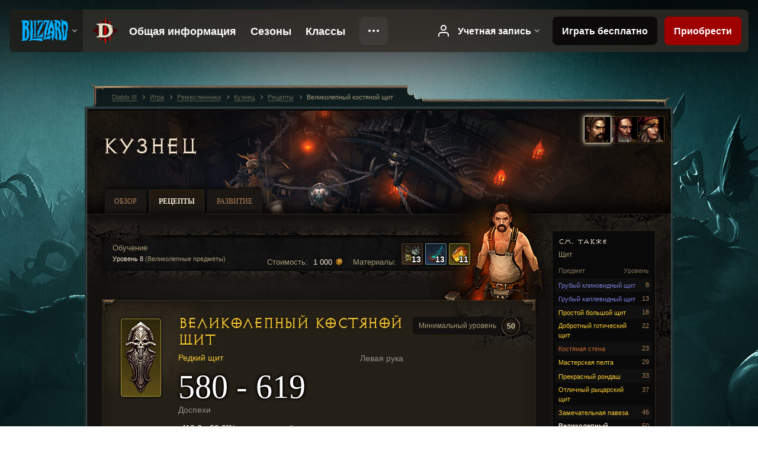

--- FILE ---
content_type: text/html;charset=UTF-8
request_url: https://kr.diablo3.blizzard.com/ru-ru/artisan/blacksmith/recipe/resplendent-bone-shield
body_size: 7020
content:
<!DOCTYPE html>
<html xmlns="http://www.w3.org/1999/xhtml" xml:lang="ru-ru" lang="ru-ru">
<head xmlns:og="http://ogp.me/ns#" xmlns:fb="http://ogp.me/ns/fb#">
<script type="text/javascript">
//<![CDATA[
var BlzCookieConsent = {
host: "blizzard.com",
onetrustScriptUrl: "https://cdn.cookielaw.org/scripttemplates/otSDKStub.js",
onetrustDomainScript: "22011b0f-2c46-49a3-a7bf-5f98a4d4da65",
cookieInfoUrlPattern: "/cookies/?$"
}
//]]>
</script>
<script type="text/javascript" src="/static/js/libs/cookie-consent-filter-compat.js?v=58-137" defer></script>
<script>
//<![CDATA[
var dataLayer = dataLayer|| [];
dataLayer.push({
"authenticated": "0" });
(function(w,d,s,l,i){w[l]=w[l]||[];w[l].push({"gtm.start":new Date().getTime(),event:"gtm.js"});var f=d.getElementsByTagName(s)[0], j=d.createElement(s),dl=l!="dataLayer"?"&amp;l="+l:"";j.async=true;j.src=
"//www.googletagmanager.com/gtm.js?id="+i+dl;f.parentNode.insertBefore(j,f);})
(window,document,"script","dataLayer","GTM-TVHPB9J");
//]]>
</script>
<meta http-equiv="imagetoolbar" content="false" />
<meta http-equiv="X-UA-Compatible" content="IE=edge,chrome=1" />
<title>Великолепный костяной щит - Игра - Diablo III</title>
<link rel="icon" href="/static/images/icons/favicon.ico?v=58-137" type="image/x-icon" />
<link rel="shortcut icon" href="/static/images/icons/favicon.ico?v=58-137" type="image/x-icon" />
<link rel="stylesheet" type="text/css" media="all" href="/static/local-common/css/common-game-site.min.css?v=58-137" />
<link rel="stylesheet" type="text/css" media="all" href="/static/css/legal/ratings.css?v=58-137" />
<link rel="stylesheet" type="text/css" media="all" href="/static/css/d3.css?v=137" />
<link rel="stylesheet" type="text/css" media="all" href="/static/css/tooltips.css?v=137" />
<link rel="stylesheet" type="text/css" media="all" href="/static/css/db.css?v=58-137" />
<link rel="stylesheet" type="text/css" media="all" href="/static/css/item/detail.css?v=58-137" />
<link rel="stylesheet" type="text/css" media="all" href="/static/css/item/recipe.css?v=58-137" />
<link rel="stylesheet" type="text/css" media="all" href="/static/css/artisan/shared.css?v=58-137" />
<!--[if IE 6]> <link rel="stylesheet" type="text/css" media="all" href="/static/css/tooltips-ie6.css?v=137" />
<![endif]-->
<script type="text/javascript" src="/static/local-common/js/third-party.js?v=58-137"></script>
<script type="text/javascript" src="/static/local-common/js/common-game-site.min.js?v=58-137"></script>
<meta name="robots" content="" />
<meta name="title" content="Костяной щит" />
<meta name="description" content="" />
<meta name="keywords" content="Костяной щит, Щиты, Предмет, Кузнец, Левая рука, Для левой руки" />
<meta name="identifier" content="bone-shield" />
<meta name="type" content="recipe" />
<meta name="icon" content="https://assets.diablo3.blizzard.com/d3/icons/items/small/shield_106_demonhunter_male.png" />
<meta name="language" content="ru-ru" />
<meta name="twitter:card" content="summary" />
<meta name="twitter:title" content="Великолепный костяной щит - Игра - Diablo III" />
<meta name="twitter:description" content="Редкий щит" />
<meta name="twitter:image:src" content="https://assets.diablo3.blizzard.com/d3/icons/items/large/shield_106_demonhunter_male.png" />
<!--[if IE 6]> <script type="text/javascript">
//<![CDATA[
try { document.execCommand('BackgroundImageCache', false, true) } catch(e) {}
//]]>
</script>
<![endif]-->
<script type="text/javascript">
//<![CDATA[
var Core = Core || {},
Login = Login || {};
Core.staticUrl = '/static';
Core.sharedStaticUrl = '/static/local-common';
Core.baseUrl = '/ru-ru';
Core.projectUrl = '';
Core.cdnUrl = 'https://blzmedia-a.akamaihd.net';
Core.supportUrl = 'http://kr.battle.net/support/';
Core.secureSupportUrl = 'https://kr.battle.net/support/';
Core.project = 'd3';
Core.locale = 'ru-ru';
Core.language = 'ru';
Core.region = 'kr';
Core.shortDateFormat = 'dd/MM/yyyy';
Core.dateTimeFormat = 'dd/MM/yyyy HH:mm';
Core.loggedIn = false;
Core.userAgent = 'web';
Login.embeddedUrl = 'https://kr.battle.net/login/login.frag';
var Flash = Flash || {};
Flash.videoPlayer = 'https://blzmedia-a.akamaihd.net/global-video-player/themes/d3/video-player.swf';
Flash.videoBase = 'https://blzmedia-a.akamaihd.net/d3/media/videos';
Flash.ratingImage = 'https://blzmedia-a.akamaihd.net/global-video-player/ratings/d3/ru-ru.jpg';
Flash.expressInstall = 'https://blzmedia-a.akamaihd.net/global-video-player/expressInstall.swf';
Flash.videoBase = 'https://assets.diablo3.blizzard.com/d3/media/videos';
//]]>
</script>
<meta property="fb:app_id" content="155068716934" />
<meta property="og:site_name" content="Diablo III" />
<meta property="og:locale" content="ru_RU" />
<meta property="og:type" content="website" />
<meta property="og:url" content="https://kr.diablo3.blizzard.com/ru-ru" />
<meta property="og:image" content="https://assets.diablo3.blizzard.com/d3/icons/items/large/shield_106_demonhunter_male.png" />
<meta property="og:image" content="https://blzmedia-a.akamaihd.net/battle.net/logos/og-d3.png" />
<meta property="og:image" content="https://blzmedia-a.akamaihd.net/battle.net/logos/og-blizzard.png" />
<meta property="og:title" content="Костяной щит" />
<meta property="og:description" content="Редкий щит" />
<link rel="canonical" href="https://kr.diablo3.blizzard.com/ru-ru" />
<meta property="d3-cloud-provider" content="aws" />
<meta property="d3-app-name" content="d3-site-prod-kr" />
<meta property="d3-app-version" content="9.5.0" />
</head>
<body class="ru-ru db-detail item-detail db-subpage artisan-blacksmith artisan-subpage-blacksmith" itemscope="itemscope" itemtype="http://schema.org/WebPage" data-legal-country="US">
<noscript><iframe src="https://www.googletagmanager.com/ns.html?id=GTM-TVHPB9J"
height="0" width="0" style="display:none;visibility:hidden"></iframe></noscript>
<blz-nav
locale="ru-ru"
content="d3"
link-prefix="https://diablo3.blizzard.com/"
hidden
>
<script async src="https://navbar.blizzard.com/static/v1/nav.js"></script>
</blz-nav>
<div class="bg-wrapper">
<div class="wrapper">
<div id="main-content"></div>
<div class="body" itemscope="itemscope" itemtype="http://schema.org/WebPageElement">
<div class="body-top">
<div class="body-bot">
	<div class="page-header page-header-db">
	<div class="db-page-jumper" id="page-jumper">


			<a href="/ru-ru/artisan/blacksmith/recipe/"
				data-title="Кузнец"
				class="jump-active ">

	 
		<span class="icon-portrait icon-frame " style="background-image: url('https://assets.diablo3.blizzard.com/d3/icons/portraits/42/pt_blacksmith.png'); width: 42px; height: 42px;">
			<span class="frame"></span>
		</span>
			</a>

			<a href="/ru-ru/artisan/jeweler/recipe/"
				data-title="Ювелир"
				class=" ">

	 
		<span class="icon-portrait icon-frame " style="background-image: url('https://assets.diablo3.blizzard.com/d3/icons/portraits/42/pt_jeweler.png'); width: 42px; height: 42px;">
			<span class="frame"></span>
		</span>
			</a>

			<a href="/ru-ru/artisan/mystic/recipe/"
				data-title="Гадалка"
				class=" ">

	 
		<span class="icon-portrait icon-frame " style="background-image: url('https://assets.diablo3.blizzard.com/d3/icons/portraits/42/pt_mystic.png'); width: 42px; height: 42px;">
			<span class="frame"></span>
		</span>
			</a>

	<span class="clear"><!-- --></span>

		<div class="jump-tip" style="display: none">
			<div class="jump-tip-arrow"></div>
			<div class="jump-tip-text"></div>
		</div>
	</div>



	<h2 class="header-2" >			<a href="/ru-ru/artisan/blacksmith/">Кузнец</a>
</h2>
	</div>


	<ul class="tab-menu ">
				<li class="menu-overview ">
					<a href="/ru-ru/artisan/blacksmith/"
					
					>
					<span>Обзор</span>
					</a>
				</li>
				<li class="menu-recipe ">
					<a href="/ru-ru/artisan/blacksmith/recipe/"
					
					 class="tab-active">
					<span>Рецепты</span>
					</a>
				</li>
				<li class="menu-training ">
					<a href="/ru-ru/artisan/blacksmith/progression/"
					
					>
					<span>Развитие</span>
					</a>
				</li>
	</ul>

	<div class="page-body is-recipe">
		<div class="item-right">
	<div class="db-mini-nav colors-subtle">

	<div class="db-mini-nav-header">


	<h3 class="header-3" >			См. также
</h3>

			<span class="subtitle">Щит</span>

		<div class="column-headers">
			<span class="float-right">Уровень</span>
				Предмет
	</div>
	</div>

		<ul>


				<li class="d3-color-blue row1" itemprop="relatedLink"  itemscope="itemscope">
					<a href="/ru-ru/artisan/blacksmith/recipe/apprentice-heater-shield" itemprop="url">
						<span class="name" itemprop="name">Грубый клиновидный щит</span>
							<span class="note">8</span>

	<span class="clear"><!-- --></span>
					</a>
				</li>


				<li class="d3-color-blue row2" itemprop="relatedLink"  itemscope="itemscope">
					<a href="/ru-ru/artisan/blacksmith/recipe/apprentice-kite-shield" itemprop="url">
						<span class="name" itemprop="name">Грубый каплевидный щит</span>
							<span class="note">13</span>

	<span class="clear"><!-- --></span>
					</a>
				</li>


				<li class="d3-color-yellow row1" itemprop="relatedLink"  itemscope="itemscope">
					<a href="/ru-ru/artisan/blacksmith/recipe/journeyman-large-shield" itemprop="url">
						<span class="name" itemprop="name">Простой большой щит</span>
							<span class="note">18</span>

	<span class="clear"><!-- --></span>
					</a>
				</li>


				<li class="d3-color-yellow row2" itemprop="relatedLink"  itemscope="itemscope">
					<a href="/ru-ru/artisan/blacksmith/recipe/adept-gothic-shield" itemprop="url">
						<span class="name" itemprop="name">Добротный готический щит</span>
							<span class="note">22</span>

	<span class="clear"><!-- --></span>
					</a>
				</li>


				<li class="d3-color-orange row1" itemprop="relatedLink"  itemscope="itemscope">
					<a href="/ru-ru/artisan/blacksmith/recipe/wall-of-bone" itemprop="url">
						<span class="name" itemprop="name">Костяная стена</span>
							<span class="note">23</span>

	<span class="clear"><!-- --></span>
					</a>
				</li>


				<li class="d3-color-yellow row2" itemprop="relatedLink"  itemscope="itemscope">
					<a href="/ru-ru/artisan/blacksmith/recipe/master-pelta" itemprop="url">
						<span class="name" itemprop="name">Мастерская пелта</span>
							<span class="note">29</span>

	<span class="clear"><!-- --></span>
					</a>
				</li>


				<li class="d3-color-yellow row1" itemprop="relatedLink"  itemscope="itemscope">
					<a href="/ru-ru/artisan/blacksmith/recipe/grand-master-rondache" itemprop="url">
						<span class="name" itemprop="name">Прекрасный рондаш</span>
							<span class="note">33</span>

	<span class="clear"><!-- --></span>
					</a>
				</li>


				<li class="d3-color-yellow row2" itemprop="relatedLink"  itemscope="itemscope">
					<a href="/ru-ru/artisan/blacksmith/recipe/illustrious-knight-shield" itemprop="url">
						<span class="name" itemprop="name">Отличный рыцарский щит</span>
							<span class="note">37</span>

	<span class="clear"><!-- --></span>
					</a>
				</li>


				<li class="d3-color-yellow row1" itemprop="relatedLink"  itemscope="itemscope">
					<a href="/ru-ru/artisan/blacksmith/recipe/magnificent-pavise" itemprop="url">
						<span class="name" itemprop="name">Замечательная павеза</span>
							<span class="note">45</span>

	<span class="clear"><!-- --></span>
					</a>
				</li>


				<li class="active row2" itemprop="relatedLink"  itemscope="itemscope">
					<a href="/ru-ru/artisan/blacksmith/recipe/resplendent-bone-shield" itemprop="url">
						<span class="name" itemprop="name">Великолепный костяной щит</span>
							<span class="note">50</span>

	<span class="clear"><!-- --></span>
					</a>
				</li>


				<li class="d3-color-yellow row1" itemprop="relatedLink"  itemscope="itemscope">
					<a href="/ru-ru/artisan/blacksmith/recipe/glorious-hoplon" itemprop="url">
						<span class="name" itemprop="name">Бесподобный гоплон</span>
							<span class="note">54</span>

	<span class="clear"><!-- --></span>
					</a>
				</li>


				<li class="d3-color-yellow row2" itemprop="relatedLink"  itemscope="itemscope">
					<a href="/ru-ru/artisan/blacksmith/recipe/exalted-dread-shield" itemprop="url">
						<span class="name" itemprop="name">Превосходный зловещий щит</span>
							<span class="note">60</span>

	<span class="clear"><!-- --></span>
					</a>
				</li>


				<li class="d3-color-green row1" itemprop="relatedLink"  itemscope="itemscope">
					<a href="/ru-ru/artisan/blacksmith/recipe/hallowed-defender" itemprop="url">
						<span class="name" itemprop="name">Священный защитник</span>
							<span class="note">60</span>

	<span class="clear"><!-- --></span>
					</a>
				</li>


				<li class="d3-color-yellow row2" itemprop="relatedLink"  itemscope="itemscope">
					<a href="/ru-ru/artisan/blacksmith/recipe/exquisite-rakkisgard-shield" itemprop="url">
						<span class="name" itemprop="name">Изысканный раккисов щит</span>
							<span class="note">61</span>

	<span class="clear"><!-- --></span>
					</a>
				</li>


				<li class="d3-color-green row1" itemprop="relatedLink"  itemscope="itemscope">
					<a href="/ru-ru/artisan/blacksmith/recipe/hallowed-barricade" itemprop="url">
						<span class="name" itemprop="name">Священное заграждение</span>
							<span class="note">70</span>

	<span class="clear"><!-- --></span>
					</a>
				</li>


				<li class="d3-color-yellow row2" itemprop="relatedLink"  itemscope="itemscope">
					<a href="/ru-ru/artisan/blacksmith/recipe/sovereign-ascended-shield" itemprop="url">
						<span class="name" itemprop="name">Королевский наследственный щит</span>
							<span class="note">70</span>

	<span class="clear"><!-- --></span>
					</a>
				</li>


				<li class="d3-color-orange row1" itemprop="relatedLink"  itemscope="itemscope">
					<a href="/ru-ru/artisan/blacksmith/recipe/wall-of-man" itemprop="url">
						<span class="name" itemprop="name">Воинский вал</span>
							<span class="note">70</span>

	<span class="clear"><!-- --></span>
					</a>
				</li>
		</ul>
	<span class="clear"><!-- --></span>
	</div>
		</div>

		<div class="item-left">

	<div class="recipe-source colors-subtle">
		<div class="source-costs">
			<span class="label">Материалы:</span>
    <div class="recipe-materials">
			<a href="/ru-ru/item/reusable-parts-Crafting_AssortedParts_01" class="material d3-color-white">




	<span class="d3-icon d3-icon-item d3-icon-item-small  d3-icon-item-white">
		<span class="icon-item-gradient">
			<span class="icon-item-inner icon-item-square" style="background-image: url(https://assets.diablo3.blizzard.com/d3/icons/items/small/crafting_assortedparts_01_demonhunter_male.png); ">
					<span class="d3-num">13</span>
			</span>
		</span>
	</span>
			</a>
			<a href="/ru-ru/item/arcane-dust-Crafting_Magic_01" class="material d3-color-blue">




	<span class="d3-icon d3-icon-item d3-icon-item-small  d3-icon-item-blue">
		<span class="icon-item-gradient">
			<span class="icon-item-inner icon-item-square" style="background-image: url(https://assets.diablo3.blizzard.com/d3/icons/items/small/crafting_magic_01_demonhunter_male.png); ">
					<span class="d3-num">13</span>
			</span>
		</span>
	</span>
			</a>
			<a href="/ru-ru/item/veiled-crystal-Crafting_Rare_01" class="material d3-color-yellow">




	<span class="d3-icon d3-icon-item d3-icon-item-small  d3-icon-item-yellow">
		<span class="icon-item-gradient">
			<span class="icon-item-inner icon-item-square" style="background-image: url(https://assets.diablo3.blizzard.com/d3/icons/items/small/crafting_rare_01_demonhunter_male.png); ">
					<span class="d3-num">11</span>
			</span>
		</span>
	</span>
			</a>
	</div>
		</div>

		<div class="source-costs">
			<span class="label">Стоимость:</span>
			<span class="cost">1 000 <span class="icon-16 icon-16-gold"></span></span>
		</div>

			<div class="source-text">
				<div class="plan">
					Обучение
					<span class="rank">Уровень 8 <span>(Великолепные предметы)</span></span>
				</div>

	<span class="clear"><!-- --></span>
			</div>

		<div class="artisan-silhouette blacksmith"></div>

	<span class="clear"><!-- --></span>
	</div>

		<div class="db-detail-box colors-subtle item-detail-box icon-size-square">
 


		<div class="detail-icon ">




	<span class="d3-icon d3-icon-item d3-icon-item-large  d3-icon-item-yellow">
		<span class="icon-item-gradient">
			<span class="icon-item-inner icon-item-default" style="background-image: url(https://assets.diablo3.blizzard.com/d3/icons/items/large/shield_106_demonhunter_male.png); ">
			</span>
		</span>
	</span>
		</div>

			<div class="detail-level">
				<div class="detail-level-inner">
					Минимальный уровень
				</div>
				<span class="detail-level-number">50</span>
			</div>


		<div class="detail-text">

			

	<h2 class="header-2 d3-color-yellow" >Великолепный костяной щит</h2>




	<div class="d3-item-properties">




		<ul class="item-type-right">


				<li class="item-slot">Левая рука</li>

		</ul>



	<ul class="item-type">
		<li>
			<span class="d3-color-yellow">Редкий щит</span>
		</li>
	</ul>
		<ul class="item-armor-weapon item-armor-armor">
			<li class="big"><span class="value">580 - 619</span></li>
			<li>Доспехи</li>
		</ul>
		<ul class="item-armor-weapon item-armor-shield">
			<li><span class="value"><p>+[10,0 - 20,0]% <span class="d3-color-FF888888">вероятность блокировать удар</span></p>
<p>820-947 <span class="d3-color-FF888888">блока</span></p></span></li>
		</ul>



	<div class="item-before-effects"></div>



		<ul class="item-effects">


	<li class="d3-color-blue"><p><span class="d3-color-ff6969ff">+5 случайных магических свойств</span></p></li>



		</ul>


		<ul class="item-extras">
		</ul>
	<span class="clear"><!-- --></span>
	</div>
		</div>


		<span class="corner tl"></span>
		<span class="corner tr"></span>
		<span class="corner bl"></span>
		<span class="corner br"></span>
	</div>
		</div>

	<span class="clear"><!-- --></span>
	</div>


<span class="clear"><!-- --></span>
<div class="social-media-container no-font-boost">
<h2 class="social-media-title">Будем на связи!</h2>
<ul class="social-media">
<li class="atom-feed">
<a href="/ru-ru" target="_blank"></a>
</li>
<li class="facebook">
<a href="https://www.facebook.com/Diablo.eu" title=""></a>
</li>
<li class="twitter">
<a href="http://twitter.com/Diablo_ru" title=""></a>
</li>
<li class="youtube">
<a href="http://www.youtube.com/Diabloru" title=""></a>
</li>
<span class="clear"><!-- --></span>
</ul>
</div>
<div class="chat-gem-container">
<a href="javascript:;" class="chat-gem" id="chat-gem"></a>
</div>
</div>
</div>
<div class="body-trail">
<ol class="ui-breadcrumb">
<li itemscope="itemscope" itemtype="http://schema.org/SiteNavigationElement">
<a href="/ru-ru/" rel="np" class="breadcrumb-arrow" itemprop="url">
<span class="breadcrumb-text" itemprop="name">Diablo III</span>
</a>
</li>
<li itemscope="itemscope" itemtype="http://schema.org/SiteNavigationElement">
<a href="/ru-ru/game/" rel="np" class="breadcrumb-arrow" itemprop="url">
<span class="breadcrumb-text" itemprop="name">Игра</span>
</a>
</li>
<li itemscope="itemscope" itemtype="http://schema.org/SiteNavigationElement">
<a href="/ru-ru/artisan/" rel="np" class="breadcrumb-arrow" itemprop="url">
<span class="breadcrumb-text" itemprop="name">Ремесленники</span>
</a>
</li>
<li itemscope="itemscope" itemtype="http://schema.org/SiteNavigationElement">
<a href="/ru-ru/artisan/blacksmith/" rel="np" class="breadcrumb-arrow" itemprop="url">
<span class="breadcrumb-text" itemprop="name">Кузнец</span>
</a>
</li>
<li itemscope="itemscope" itemtype="http://schema.org/SiteNavigationElement">
<a href="/ru-ru/artisan/blacksmith/recipe/" rel="np" class="breadcrumb-arrow" itemprop="url">
<span class="breadcrumb-text" itemprop="name">Рецепты</span>
</a>
</li>
<li class="last" itemscope="itemscope" itemtype="http://schema.org/SiteNavigationElement">
<a href="/ru-ru/artisan/blacksmith/recipe/resplendent-bone-shield" rel="np" itemprop="url">
<span class="breadcrumb-text" itemprop="name">Великолепный костяной щит</span>
</a>
</li>
</ol>
<span class="clear"><!-- --></span>
</div>
</div>
<div class="nav-footer-wrapper">
<blz-nav-footer
legal-title-id="17459"
supported-locales='["en-us", "es-mx", "pt-br", "ja-jp", "de-de", "en-gb", "es-es", "fr-fr", "it-it", "pl-pl", "ru-ru", "ko-kr", "zh-tw"]'
cookies-url="https://www.blizzard.com/cookies"
role="presentation">
<script src="https://navbar.blizzard.com/static/v1/footer.js" async="async"></script>
</blz-nav-footer>
</div>
</div>
</div>
<script>
//<![CDATA[
var xsToken = '';
var supportToken = '';
var jsonSearchHandlerUrl = '\//kr.battle.net';
var Msg = Msg || {};
Msg.support = {
ticketNew: 'Открыт запрос № {0}.',
ticketStatus: 'Запросу № {0} присвоен статус «{1}».',
ticketOpen: 'Открыт',
ticketAnswered: 'Дан ответ',
ticketResolved: 'Разрешен',
ticketCanceled: 'Отменен',
ticketArchived: 'Перемещен в архив',
ticketInfo: 'Уточнить',
ticketAll: 'Все запросы'
};
Msg.cms = {
requestError: 'Ваш запрос не может быть завершен.',
ignoreNot: 'Этот пользователь не в черном списке.',
ignoreAlready: 'Этот пользователь уже в черном списке.',
stickyRequested: 'Отправлена просьба прикрепить тему.',
stickyHasBeenRequested: 'Вы уже отправили просьбу прикрепить эту тему.',
postAdded: 'Сообщение отслеживается',
postRemoved: 'Сообщение больше не отслеживается',
userAdded: 'Сообщения пользователя отслеживаются',
userRemoved: 'Сообщения пользователя больше не отслеживается',
validationError: 'Обязательное поле не заполнено',
characterExceed: 'В сообщении превышено допустимое число символов.',
searchFor: "Поиск по",
searchTags: "Помеченные статьи:",
characterAjaxError: "Возможно, вы вышли из системы. Обновите страницу и повторите попытку.",
ilvl: "Уровень {0}",
shortQuery: "Запрос для поиска должен состоять не менее чем из двух букв.",
editSuccess: "Готово. Перезагрузить страницу?",
postDelete: "Вы точно хотите удалить это сообщение?",
throttleError: "Вы должны подождать некоторое время, прежде чем вы сможете опубликовать новое сообщение."
};
Msg.bml= {
bold: 'Полужирный',
italics: 'Курсив',
underline: 'Подчеркивание',
list: 'Несортированный список',
listItem: 'Список',
quote: 'Цитирование',
quoteBy: 'Размещено {0}',
unformat: 'Отменить форматирование',
cleanup: 'Исправить переносы строки',
code: 'Код',
item: 'Предмет WoW',
itemPrompt: 'Идентификатор предмета:',
url: 'Ссылка',
urlPrompt: 'Ссылка на страницу:'
};
Msg.ui= {
submit: 'Отправить',
cancel: 'Отмена',
reset: 'Сброс',
viewInGallery: 'Галерея',
loading: 'Подождите, пожалуйста.',
unexpectedError: 'Произошла ошибка.',
fansiteFind: 'Найти на…',
fansiteFindType: '{0}: поиск на…',
fansiteNone: 'Нет доступных сайтов.',
flashErrorHeader: 'Необходимо установить Adobe Flash Player.',
flashErrorText: 'Загрузить Adobe Flash Player',
flashErrorUrl: 'http://get.adobe.com/flashplayer/',
save: 'Сохранить'
};
Msg.grammar= {
colon: '{0}:',
first: 'Первая стр.',
last: 'Последняя стр.',
ellipsis: '…'
};
Msg.fansite= {
achievement: 'Достижение',
character: 'Персонаж',
faction: 'Фракция',
'class': 'Класс',
object: 'Объект',
talentcalc: 'Таланты',
skill: 'Профессия',
quest: 'Задание',
spell: 'Заклинания',
event: 'Событие',
title: 'Звание',
arena: 'Команда Арены',
guild: 'Гильдия',
zone: 'Территория',
item: 'Предмет',
race: 'Раса',
npc: 'НПС',
pet: 'Питомец'
};
Msg.search= {
noResults: 'Нет результатов для отображения',
kb: 'Поддержка',
post: 'Форумы',
article: 'Статьи',
static: 'Материалы',
wowcharacter: 'Персонаж',
wowitem: 'Предмет',
wowguild: 'Гильдии',
wowarenateam: 'Команды Арены',
url: 'Вам может быть интересно',
friend: 'Друзья',
product: 'Продукция',
other: 'Другое'
};
//]]>
</script>
<script type="text/javascript" src="/static/js/libs/toolkit-modal.js?v=137"></script>
<script type="text/javascript" src="/static/js/d3.js?v=137"></script>
<script type="text/javascript" src="/static/js/navbar.js?v=137"></script>
<script type="text/javascript">
//<![CDATA[
$(function(){
Tooltip.maxWidth = 350;
});
//]]>
</script>
<script type="text/javascript" src="/static/js/blog/responsive-blog-design.min.js?v=137"></script>
<script type="text/javascript" src="/static/js/db.js?v=58-137"></script>
<script type="text/javascript" src="/static/js/item/detail.js?v=58-137"></script>
<div id="modal" class="modal hide">
<div class="modal-content">
<div class="modal__media"></div>
<div class="modal-corner modal-corner-top-left"></div>
<div class="modal-corner modal-corner-top-right"></div>
<div class="modal-corner modal-corner-bottom-left"></div>
<div class="modal-corner modal-corner-bottom-right"></div>
<div class="modal-border modal-border-top"></div>
<div class="modal-border modal-border-right"></div>
<div class="modal-border modal-border-bottom"></div>
<div class="modal-border modal-border-left"></div>
<div class="modal-controls">
<div class="prev arrow-tab modal-navigation"><div class="heroes-arrow"></div></div>
<div class="next arrow-tab modal-navigation"><div class="heroes-arrow"></div></div>
</div>
<span class="media-btn close">×</span>
</div>
</div>
</body>
</html>